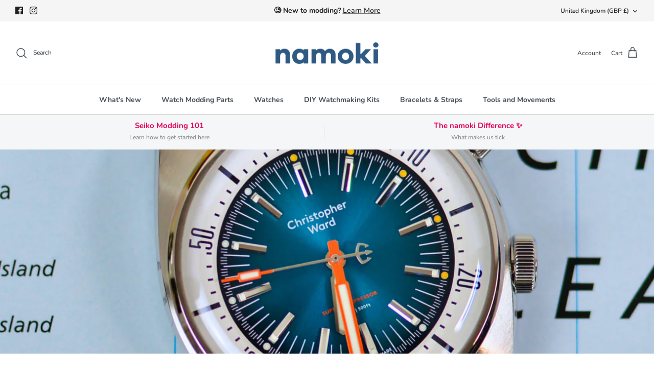

--- FILE ---
content_type: text/html; charset=utf-8
request_url: https://www.namokimods.com/apps/reviews/articles?url=https:/www.namokimods.com/en-gb/blogs/namokitimes/the-dual-crown-case-its-ties-to-the-super-compressor-modern-re-interpretations-and-space-within-the-modding-community
body_size: 4052
content:
[  { "@context":"http://schema.org", "@type":"BlogPosting", "@id": "https://www.namokimods.com/blogs/namokitimes/the-dual-crown-case-its-ties-to-the-super-compressor-modern-re-interpretations-and-space-within-the-modding-community#article_sp_schemaplus",   "author":   { "@type": "Person",   "name": "Jeremiah A",  "description": null, "email": "jeremiah.namokimods@gmail.com",      "url": "https:\/\/www.namokimods.com\/search?type=article\u0026q=Jeremiah+A"  }  ,   "creator":   { "@type": "Person",   "name": "Jeremiah A",  "description": null, "email": "jeremiah.namokimods@gmail.com",      "url": "https:\/\/www.namokimods.com\/search?type=article\u0026q=Jeremiah+A"  }  ,  "articleBody": "It’s an important distinction to make early on that the super-compressor (S-C) case and the dual-crown case are two separate entities, yet through their respective histories they are linked together heavily.\nGiven that many people associate the two so heavily and even, in some instances, mistake them for being one and the same, this will explore the ties which the dual-crown case holds with the S-C case and the creators of the S-C, various modern interpretations and what they do or don't do differently, as well as a look into how the fresh and exciting Namoki dual-crown case opens up a wide range of opportunity within the watch modding scene.\n\nThe 50s: Tool-watches and the creation of the Super-Compressor\nThe turn of the decade in the 1950s saw an upsurge in the development of the “tool watch;” whether it be a dive watch, chronograph or a piece resistant to electrical fields. More professions were seeing the usage of timepieces as part of kit and equipment to aid numerous professionals in their duties, and with this came a wide range of designs and innovations, such as the S-C case. \nDesigned and brought to life by Ervin Piquerez S.A. (EPSA), a family watch case manufacturer that saw varied degrees of success prior to the Second World War. For a brief period, they stopped the manufacture of watch parts in 1935 before a return to their roots in 1951. \nFive years later came a breakthrough with the creation of the now famous S-C case coming in 1956. The S-C style case was designed with the intention of using the pressure created by water when diving to further increase a water-tight seal by literally pressing the caseback tighter against the case. \nIt's important to note also the compressor and compressor - 2 cases, whilst differing from the super-compressor style, use the same foundation of literal compression to create a water resistance, though usually not to the same levels and are usually found in dressier style pieces coming with snap-on casebacks.\n Where the dual-crown case differs is there is no form of compression used for its water resistance, instead using standard screw-down caseback and screwdown hand operation function with a rotating crown pressed into the case with a two-gasket system. \n \n\n \n\nSource: https:\/\/chronopedia.club\/EPSA\n\nWith the creation of the S-C case, many brands sought to use this innovation for their own dive watch ranges to further enhance not only their water-resistance capability but the likelihood their pieces would be purchased by professionals (and those just seeking adventure) to compete in a growing market. With the EPSA cases being used extensively as well as other case manufacturers who used the same principles, the S-C case was used in various forms, most importantly here, the dual-crown case. \nWhilst the list is incredibly long, I picked a small few that I believe are quite interesting following varied degrees of success throughout history despite hardships and can still be seen today. \nNamely, Longines who in recent decades have brought back the design with their legend diver:\n \n\nSource: The Watch Collector\n \nBenrus, a company whose history is rich with military ties with their asymmetrical cases (inspiring the Mil-Spec case from Namoki) and also their Ultra-Deep dual-crown case which continues to this day.\n \n\nSource: Worn and Wound\n \nLastly is Alpina, a Swiss watch manufacturer that adopted the S-C case which continues in their range as the dual-crown Seastrong Diver 300 Heritage. \n \n\nSource: Times Ticking\n\nModern Interpretations of the dual-crown design\nAs time has passed (no pun intended) the dual-crown case design has endured trend shifts, design changes and much more to still stay as a successful innovation to date. Differing from your standard dive design case like your Seamasters and Submariners with their external uni-directional rotating bezels, the dual-crown internal bezel has always had the added benefit of being bi-directional, making functionality quicker. Is is also being protected under the crystal, and with a firm enough rotating crown, will avoid the possibility of knocks which would cause an external bezel to move and lose accuracy; something that many vintage divers had the risk of especially as the uni-directional ratchet system wasn’t around until the 80’s. \nFollowing from previously mentioned brands that have continued the design since their days as both S-C and dual-crown cases, many modern and fairly young brands have adopted the dual-crown case design in their own ways, with one in particular even making it a S-C. \nFor those who follow me, they will know the deep love I maintain for this first brand, Lorier:\n \n\nSource: Worn and Wound\n \nTheir series II Hydra featured a dual-crown case design following the series I, taking inspiration from the 60’s design element they hold dearly and paying tribute to the original creators as well as their iconic users such as Jacques Yves Cousteau. The watch brings back with it a modern execution whilst showing that the dual-crown case was starting to make its way into the micro-brand world only a few years ago.\n \n\nSource: Baltic Watches\n \nContinuing on from Lorier, another micro-brand creating big waves in the watch world is Baltic. Their Aquascaphe dual-crown is akin to that of Namoki’s dual-crown case in its design like an identical twin. It being a recent release further solidified the undeniable fact that the dual-crown case is still funky, fresh and functional in a world of external bezel dive cases.\n \n\nSource: Watch Clicker\n \nNow, one brand that not only utilises the dual-crown case design, but even went as far as to make it a genuine S-C with a small couple of modern adjustments: the Christopher Ward C65 S-C. This timepiece is not only incredibly cool and punchy with its 60’s design and colour combinations, but with a world-first exhibition caseback for a S-C, you’re able to see the ultra-thin compression spring. At 300 microns thick, the spring which enables the compressor to work, is just four times the width of a human hair. Look again, and you’ll also spot the ‘diving-bell’ mark logo that Ervin Piquerez used to signify authenticity.\n \n\nSource: Christopher Ward\n \nAfter nearly seven decades since the creation of the S-C, brand such as Christopher Ward are looking to maintain that special and iconic feature that some may call outdated compared to modern technology whilst giving it modern upgrades so it is still able to compete with the very best.\n \nWhat does this mean for the modding community?\nThis case design is a first within the modding community. Its creation has ticked a large box that's been left waiting for a long time (at least for me) and opened up a wide range of opportunities for modders to flex their creative muscles, giving them an opportunity to stamp their own mark on this iconic look.\n \n\n\n \nThe case itself fits both the NH35\/36 but can also comfortably house the NH34 GMT movement, allowing for not only skin-diver inspired pieces but the creation of a “dual crown GMT dive watch”, packing as many functions into a watch as possible.\nThe case utilises the dual-crown design discussed so far featuring a screw-down crown at 3.45 for your time (and date\/GMT) setting, with the crown at 2.15 operating the smooth internal rotating bezel. Unlike the bottom crown, the top isn't a screw-down crown. Due to this, many people question this decision on my own posts featuring my builds, expressing their concerns about only having one of the crowns as a screw-down.\n \n\n \n\n \nMuch like the usual dual-crown design, not having the crown used to rotate the bezel as a screw down firstly aids in the functional operation should you choose to venture into the water with this case allowing you to rotate it with ease, but will not affect its water resistance given its tight fit to the case as well as gasket system ensuring it can handle deep depths. \nThe wide variety of brands featured so far also employ this same system for their dual-crown watches and accommodate the lack of screw-down design with a dual-gasket system seen in the CW C65. Hopefully this puts many people's minds at ease now knowing that many companies use this method and it is standard within the case design, so this case will be just as capable.\n \n\n\n\nIf you'd like to see more of my work, visit @allthetimemods on Instagram and ATT Mods on Facebook.", "comment": [  { "@type": "Comment", "@id": "https:\/\/www.namokimods.com\/blogs\/namokitimes\/the-dual-crown-case-its-ties-to-the-super-compressor-modern-re-interpretations-and-space-within-the-modding-community#127392055471#comment_sp_schemaplus", "author": "Travis Tiffany ", "text": "\u003cp\u003eExcellent write up.\u003cbr\u003e\nI want to point out a significant usage of the dual crown that was utilized by Enicar. Placing a 24 hour outer bezel instead of the normal minute marks, the Sherpa Super-Jet made for a very cool GMT. I’m hoping that Namoki will draw some inspiration from this and start to offer some different dial designs for this case that work more closely with the NH34, and hopefully even a true traveler’s movement in the not too distant future.\u003c\/p\u003e", "url": "/blogs/namokitimes/the-dual-crown-case-its-ties-to-the-super-compressor-modern-re-interpretations-and-space-within-the-modding-community#127392055471" },  { "@type": "Comment", "@id": "https:\/\/www.namokimods.com\/blogs\/namokitimes\/the-dual-crown-case-its-ties-to-the-super-compressor-modern-re-interpretations-and-space-within-the-modding-community#127354339503#comment_sp_schemaplus", "author": "Tom Fraser", "text": "\u003cp\u003eExcellent summary and some great history and detail. I really like this Namoki case and hope that they continue to innovate and release new products regularly. Thanks for including my build! TBF3\u003c\/p\u003e", "url": "/blogs/namokitimes/the-dual-crown-case-its-ties-to-the-super-compressor-modern-re-interpretations-and-space-within-the-modding-community#127354339503" }  ], "commentCount": " 2", "dateCreated":"2024-01-23T16:34:52Z", "dateModified":"2024-01-30T12:09:31Z", "datePublished":"2024-01-30T12:09:30Z",  "description":"In this deep dive, Iain of @allthetimemods delves into the history of the Super-Compressor case, how this vintage style remains relevant in modern times, and how it can potentially become more mainstream thanks to the release of a dual crown case.",  "headline":"The Dual Crown Case: Its Ties to the Super-Compressor, Modern Reinterpretations, and Its Place Within the Modding Community",  "image": { "@type":"ImageObject", "width":"1576", "height":"1576",  "url":"https://www.namokimods.com/cdn/shop/articles/christopher-ward-c65-super-compressor-2.jpg?v=1706587771&width=500"  },  "keywords": [  ], "mainEntityOfPage": { "@type": "WebPage", "@id": "https://www.namokimods.com/blogs/namokitimes/the-dual-crown-case-its-ties-to-the-super-compressor-modern-re-interpretations-and-space-within-the-modding-community#webpage_sp_schemaplus" }, "publisher": { "@type": "Organization",  "name": "namokiMODS" },   "thumbnailUrl": "https://www.namokimods.com/cdn/shop/articles/christopher-ward-c65-super-compressor-2.jpg?v=1706587771&width=200",   "url":"https://www.namokimods.com/blogs/namokitimes/the-dual-crown-case-its-ties-to-the-super-compressor-modern-re-interpretations-and-space-within-the-modding-community" }      ,{ "@context": "http://schema.org", "@type": "BreadcrumbList", "name": "namokiMODS Breadcrumbs Schema by SchemaPlus", "itemListElement": [ { "@type": "ListItem", "position": 1, "item": { "@id": "https://www.namokimods.com/blogs/namokitimes", "name": "The Namoki Times" } }, { "@type": "ListItem", "position": 2, "item": { "@id": "https://www.namokimods.com/blogs/namokitimes/the-dual-crown-case-its-ties-to-the-super-compressor-modern-re-interpretations-and-space-within-the-modding-community", "name": "The Dual Crown Case: Its Ties to the Super-Compressor, Modern Reinterpretations, and Its Place Within the Modding Community" } } ] }  ]